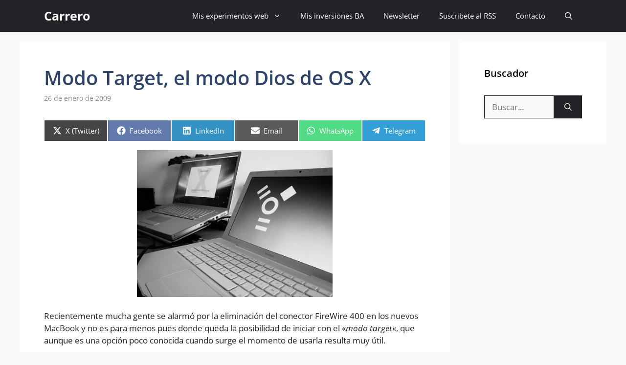

--- FILE ---
content_type: text/html; charset=utf-8
request_url: https://www.google.com/recaptcha/api2/aframe
body_size: 265
content:
<!DOCTYPE HTML><html><head><meta http-equiv="content-type" content="text/html; charset=UTF-8"></head><body><script nonce="5deNs_cEUByyBNx00t1rFw">/** Anti-fraud and anti-abuse applications only. See google.com/recaptcha */ try{var clients={'sodar':'https://pagead2.googlesyndication.com/pagead/sodar?'};window.addEventListener("message",function(a){try{if(a.source===window.parent){var b=JSON.parse(a.data);var c=clients[b['id']];if(c){var d=document.createElement('img');d.src=c+b['params']+'&rc='+(localStorage.getItem("rc::a")?sessionStorage.getItem("rc::b"):"");window.document.body.appendChild(d);sessionStorage.setItem("rc::e",parseInt(sessionStorage.getItem("rc::e")||0)+1);localStorage.setItem("rc::h",'1769006242462');}}}catch(b){}});window.parent.postMessage("_grecaptcha_ready", "*");}catch(b){}</script></body></html>